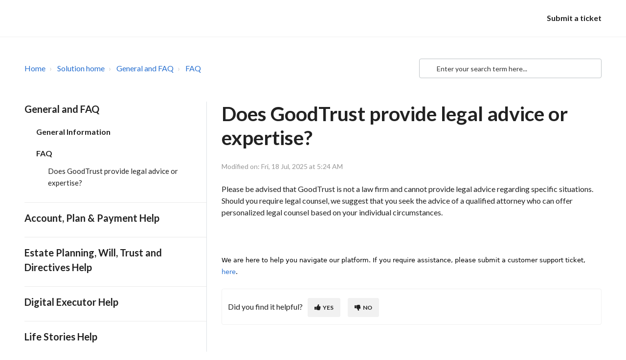

--- FILE ---
content_type: text/html; charset=utf-8
request_url: https://goodtrust.freshdesk.com/support/solutions/articles/66000503653-does-goodtrust-provide-legal-advice-or-expertise-
body_size: 15597
content:
<!DOCTYPE html>
       
        <!--[if lt IE 7]><html class="no-js ie6 dew-dsm-theme " lang="en" dir="ltr" data-date-format="non_us"><![endif]-->       
        <!--[if IE 7]><html class="no-js ie7 dew-dsm-theme " lang="en" dir="ltr" data-date-format="non_us"><![endif]-->       
        <!--[if IE 8]><html class="no-js ie8 dew-dsm-theme " lang="en" dir="ltr" data-date-format="non_us"><![endif]-->       
        <!--[if IE 9]><html class="no-js ie9 dew-dsm-theme " lang="en" dir="ltr" data-date-format="non_us"><![endif]-->       
        <!--[if IE 10]><html class="no-js ie10 dew-dsm-theme " lang="en" dir="ltr" data-date-format="non_us"><![endif]-->       
        <!--[if (gt IE 10)|!(IE)]><!--><html class="no-js  dew-dsm-theme " lang="en" dir="ltr" data-date-format="non_us"><!--<![endif]-->
	<head>
		
		<!-- Title for the page -->
<title> Does GoodTrust provide legal advice or expertise? - MyGoodTrust  </title>

<!-- Meta information -->

      <meta charset="utf-8" />
      <meta http-equiv="X-UA-Compatible" content="IE=edge,chrome=1" />
      <meta name="description" content= "GoodTrust does not provide any legal services nor does GoodTrust provide legal advice. We recommend you reach out to your local attorney for all legal inquiries" />
      <meta name="author" content= "" />
       <meta property="og:title" content="Does GoodTrust provide legal advice or expertise?" />  <meta property="og:url" content="https://support.mygoodtrust.com/support/solutions/articles/66000503653-does-goodtrust-provide-legal-advice-or-expertise-" />  <meta property="og:description" content=" Please be advised that GoodTrust is not a law firm and cannot provide legal advice regarding specific situations. Should you require legal counsel, we suggest that you seek the advice of a qualified attorney who can offer personalized legal couns..." />  <meta property="og:image" content="https://s3.amazonaws.com/cdn.freshdesk.com/data/helpdesk/attachments/production/66029412787/logo/xcJoLxOmVnzb80WGA-VqTBes-r-r9Nt4UQ.png?X-Amz-Algorithm=AWS4-HMAC-SHA256&amp;amp;X-Amz-Credential=AKIAS6FNSMY2XLZULJPI%2F20260119%2Fus-east-1%2Fs3%2Faws4_request&amp;amp;X-Amz-Date=20260119T103547Z&amp;amp;X-Amz-Expires=604800&amp;amp;X-Amz-SignedHeaders=host&amp;amp;X-Amz-Signature=0fbd3d8c3627e58d1d997a8d778c8260b79d91e205eee4eee77f69e25e696e5b" />  <meta property="og:site_name" content="goodtrust" />  <meta property="og:type" content="article" />  <meta name="twitter:title" content="Does GoodTrust provide legal advice or expertise?" />  <meta name="twitter:url" content="https://support.mygoodtrust.com/support/solutions/articles/66000503653-does-goodtrust-provide-legal-advice-or-expertise-" />  <meta name="twitter:description" content=" Please be advised that GoodTrust is not a law firm and cannot provide legal advice regarding specific situations. Should you require legal counsel, we suggest that you seek the advice of a qualified attorney who can offer personalized legal couns..." />  <meta name="twitter:image" content="https://s3.amazonaws.com/cdn.freshdesk.com/data/helpdesk/attachments/production/66029412787/logo/xcJoLxOmVnzb80WGA-VqTBes-r-r9Nt4UQ.png?X-Amz-Algorithm=AWS4-HMAC-SHA256&amp;amp;X-Amz-Credential=AKIAS6FNSMY2XLZULJPI%2F20260119%2Fus-east-1%2Fs3%2Faws4_request&amp;amp;X-Amz-Date=20260119T103547Z&amp;amp;X-Amz-Expires=604800&amp;amp;X-Amz-SignedHeaders=host&amp;amp;X-Amz-Signature=0fbd3d8c3627e58d1d997a8d778c8260b79d91e205eee4eee77f69e25e696e5b" />  <meta name="twitter:card" content="summary" />  <link rel="canonical" href="https://support.mygoodtrust.com/support/solutions/articles/66000503653-does-goodtrust-provide-legal-advice-or-expertise-" /> 

<!-- Responsive setting -->
<link rel="apple-touch-icon" href="https://s3.amazonaws.com/cdn.freshdesk.com/data/helpdesk/attachments/production/66029448401/fav_icon/J_hsvkNaJVHCHZCYbxEmp1z5JKzlZ0eX-w.png" />
        <link rel="apple-touch-icon" sizes="72x72" href="https://s3.amazonaws.com/cdn.freshdesk.com/data/helpdesk/attachments/production/66029448401/fav_icon/J_hsvkNaJVHCHZCYbxEmp1z5JKzlZ0eX-w.png" />
        <link rel="apple-touch-icon" sizes="114x114" href="https://s3.amazonaws.com/cdn.freshdesk.com/data/helpdesk/attachments/production/66029448401/fav_icon/J_hsvkNaJVHCHZCYbxEmp1z5JKzlZ0eX-w.png" />
        <link rel="apple-touch-icon" sizes="144x144" href="https://s3.amazonaws.com/cdn.freshdesk.com/data/helpdesk/attachments/production/66029448401/fav_icon/J_hsvkNaJVHCHZCYbxEmp1z5JKzlZ0eX-w.png" />
        <meta name="viewport" content="width=device-width, initial-scale=1.0, maximum-scale=5.0, user-scalable=yes" /> 

<meta name="viewport" content="width=device-width, initial-scale=1.0" />
<link href="https://fonts.googleapis.com/css?family=Lato:300,300i,400,400i,700,700i" rel="stylesheet">
<link rel="stylesheet" href="//maxcdn.bootstrapcdn.com/font-awesome/4.7.0/css/font-awesome.min.css" />
<link rel="stylesheet" href="//cdn.jsdelivr.net/highlight.js/9.10.0/styles/github.min.css" />
<link rel="stylesheet" href="//cdn.jsdelivr.net/jquery.magnific-popup/1.0.0/magnific-popup.css" />

		
		<!-- Adding meta tag for CSRF token -->
		<meta name="csrf-param" content="authenticity_token" />
<meta name="csrf-token" content="ikIEhQUtRM/YUqQUgpIUlqO/QtNyFjCFCH72x+m0qfloP931WBXi5sn6P1Kz3+G/+oUuGLNIUaw814/OUKx6IA==" />
		<!-- End meta tag for CSRF token -->
		
		<!-- Fav icon for portal -->
		<link rel='shortcut icon' href='https://s3.amazonaws.com/cdn.freshdesk.com/data/helpdesk/attachments/production/66029448401/fav_icon/J_hsvkNaJVHCHZCYbxEmp1z5JKzlZ0eX-w.png' />

		<!-- Base stylesheet -->
 
		<link rel="stylesheet" media="print" href="https://assets10.freshdesk.com/assets/cdn/portal_print-6e04b27f27ab27faab81f917d275d593fa892ce13150854024baaf983b3f4326.css" />
	  		<link rel="stylesheet" media="screen" href="https://assets4.freshdesk.com/assets/cdn/falcon_portal_utils-a58414d6bc8bc6ca4d78f5b3f76522e4970de435e68a5a2fedcda0db58f21600.css" />	

		
		<!-- Theme stylesheet -->

		<link href="/support/theme.css?v=4&amp;d=1716225373" media="screen" rel="stylesheet" type="text/css">

		<!-- Google font url if present -->
		<link href='https://fonts.googleapis.com/css?family=Source+Sans+Pro:regular,italic,600,700,700italic|Poppins:regular,600,700' rel='stylesheet' type='text/css' nonce='6HfrP0VvDA1xGDctBlhiZg=='>

		<!-- Including default portal based script framework at the top -->
		<script src="https://assets5.freshdesk.com/assets/cdn/portal_head_v2-d07ff5985065d4b2f2826fdbbaef7df41eb75e17b915635bf0413a6bc12fd7b7.js"></script>
		<!-- Including syntexhighlighter for portal -->
		<script src="https://assets6.freshdesk.com/assets/cdn/prism-841b9ba9ca7f9e1bc3cdfdd4583524f65913717a3ab77714a45dd2921531a402.js"></script>

		

		<!-- Access portal settings information via javascript -->
		 <script type="text/javascript">     var portal = {"language":"en","name":"goodtrust","contact_info":"","current_page_name":"article_view","current_tab":"solutions","vault_service":{"url":"https://vault-service.freshworks.com/data","max_try":2,"product_name":"fd"},"current_account_id":1806256,"preferences":{"bg_color":"#f3f5f7","header_color":"#ffffff","help_center_color":"#f3f5f7","footer_color":"#183247","tab_color":"#ffffff","tab_hover_color":"#02b875","btn_background":"#f3f5f7","btn_primary_background":"#02b875","baseFont":"Source Sans Pro","textColor":"#183247","headingsFont":"Poppins","headingsColor":"#183247","linkColor":"#183247","linkColorHover":"#2753d7","inputFocusRingColor":"#02b875","nonResponsive":"false","personalized_articles":true},"image_placeholders":{"spacer":"https://assets10.freshdesk.com/assets/misc/spacer.gif","profile_thumb":"https://assets6.freshdesk.com/assets/misc/profile_blank_thumb-4a7b26415585aebbd79863bd5497100b1ea52bab8df8db7a1aecae4da879fd96.jpg","profile_medium":"https://assets4.freshdesk.com/assets/misc/profile_blank_medium-1dfbfbae68bb67de0258044a99f62e94144f1cc34efeea73e3fb85fe51bc1a2c.jpg"},"falcon_portal_theme":true,"current_object_id":66000503653};     var attachment_size = 20;     var blocked_extensions = "exe,dll,sys,swf,scr,gzquar,js,jse,class,vb,com,bat,cmd,pif,img,iso,hta,html,msc,msp,cpl,reg,tmp,py,ps,msi,msp,inf,scf,ocx,bin,ws,sh,lnk,gadget,dmg,msh,apk,iqy,pub,jar,zip,rar,sfx,zix,ear,war,arj";     var allowed_extensions = "";     var store = { 
        ticket: {},
        portalLaunchParty: {} };    store.portalLaunchParty.ticketFragmentsEnabled = false;    store.pod = "us-east-1";    store.region = "US"; </script> 


			
	</head>
	<body>
            	
		
		
		

<!-- Notification Messages -->
 <div class="alert alert-with-close notice hide" id="noticeajax"></div> 
<div class="layout layout--anonymous">
  <div class="layout__head">
  	

<header class="topbar topbar--small" data-topbar>
  <div class="topbar__nav bt-container">
    <div class="bt-container-inner topbar__container-inner">
      <div class="topbar__inner">
        <div class="topbar__col topbar__col--logo">
          <div class="logo-wrapper">
            <div class="logo">
              <a href="https://mygoodtrust.com">
                <img src="https://s3.amazonaws.com/cdn.freshdesk.com/data/helpdesk/attachments/production/66029412787/logo/xcJoLxOmVnzb80WGA-VqTBes-r-r9Nt4UQ.png" alt="">
              </a>
            </div>
            <span class="topbar__help-center-name"></span>
          </div>

          <button type="button" role="button" aria-label="Toggle Navigation" class="lines-button x" data-toggle-menu> <span class="lines"></span> </button>
        </div>
        <div class="topbar__col topbar__menu">
          <div class="topbar__collapse" data-menu>
            <div class="topbar__controls topbar__controls--anonymous">
              
              <a class="topbar__link" href="/support/tickets/new">Submit a ticket</a>
               <div class="welcome">Welcome <b></b> </div>  <b><a href="/support/login"><b>Login</b></a></b>
            </div>
          </div>
        </div>
      </div>
    </div>
  </div>

  <!-- Search and page links for the page -->
  
    
  

</header>



  </div>
	<div 
		class="
			layout__content 
      
      
			
      " 
      data-page="article_view">

      

      <div class="bt-container">
  <div class="bt-container-inner">
    <div class="article-page">
      <div class="row clearfix">
        <div class="column column--sm-8">
          <ol class="breadcrumbs">
            <li>
              <a href="/support/home">Home</a>
            </li>
            <li title="Solution home">
              <a href="/support/solutions">Solution home</a>
            </li>
            <li title="General and FAQ">
              <a href="/support/solutions/66000282551">General and FAQ</a>
            </li>
            <li title="FAQ">
              <a href="/support/solutions/folders/66000416308">FAQ</a>
            </li>
          </ol>
        </div>
        <div class="column column--sm-4">
          <div class="search-box search-box--small">
            <form class="hc-search-form print--remove" autocomplete="off" action="/support/search/solutions" id="hc-search-form" data-csrf-ignore="true">
	<div class="hc-search-input">
	<label for="support-search-input" class="hide">Enter your search term here...</label>
		<input placeholder="Enter your search term here..." type="text"
			name="term" class="special" value=""
            rel="page-search" data-max-matches="10" id="support-search-input">
	</div>
	<div class="hc-search-button">
		<button class="btn btn-primary" aria-label="Search" type="submit" autocomplete="off">
			<i class="mobile-icon-search hide-tablet"></i>
			<span class="hide-in-mobile">
				Search
			</span>
		</button>
	</div>
</form>
          </div>    
        </div>
      </div>

      <div class="row clearfix">
        <div class="column column--sm-4">
          <div class="side-nav">
            <div class="sidenav sidenav--accordion">
              <ul class="sidenav-categories">
                
                  
                    <li class="sidenav-category is-active" id="sidenav-category-66000282551">
                      <span class="sidenav-category__link js-sidenav-category-link">General and FAQ</span>
                      <ul class="sidenav-sections">
                        
                          
                            <li class="sidenav-section " id="sidenav-section-66000422770">
                              <span class="sidenav-section__link js-sidenav-section-link">General Information</span>
                              <ul class="sidenav-articles">
                                
                                  <li class="sidenav-article " id="sidenav-article-66000513649">
                                    <a class="sidenav-article__link js-sidenav-article-link" href="/support/solutions/articles/66000513649-how-much-does-goodtrust-cost-">How much does GoodTrust cost?</a>
                                  </li>
                                
                                  <li class="sidenav-article " id="sidenav-article-66000503657">
                                    <a class="sidenav-article__link js-sidenav-article-link" href="/support/solutions/articles/66000503657-does-goodtrust-work-outside-of-the-us-">Does GoodTrust work outside of the US?</a>
                                  </li>
                                
                                  <li class="sidenav-article " id="sidenav-article-66000503696">
                                    <a class="sidenav-article__link js-sidenav-article-link" href="/support/solutions/articles/66000503696-what-is-the-dead-man-switch-and-how-does-it-work-">What is the "dead man switch" and how does it work?</a>
                                  </li>
                                
                                  <li class="sidenav-article " id="sidenav-article-66000503661">
                                    <a class="sidenav-article__link js-sidenav-article-link" href="/support/solutions/articles/66000503661-how-can-i-contact-goodtrust-">How can I contact GoodTrust?</a>
                                  </li>
                                
                                  <li class="sidenav-article " id="sidenav-article-66000506136">
                                    <a class="sidenav-article__link js-sidenav-article-link" href="/support/solutions/articles/66000506136-i-didn-t-receive-my-new-password-reset-link">I didn't receive my new password reset link</a>
                                  </li>
                                
                                  <li class="sidenav-article " id="sidenav-article-66000506137">
                                    <a class="sidenav-article__link js-sidenav-article-link" href="/support/solutions/articles/66000506137-not-receiving-emails-from-goodtrust">Not receiving emails from GoodTrust</a>
                                  </li>
                                
                                  <li class="sidenav-article " id="sidenav-article-66000529337">
                                    <a class="sidenav-article__link js-sidenav-article-link" href="/support/solutions/articles/66000529337-how-to-request-to-close-a-deceased-person-s-goodtrust-account">How To Request To Close a Deceased Person's GoodTrust Account</a>
                                  </li>
                                
                                  <li class="sidenav-article " id="sidenav-article-66000531210">
                                    <a class="sidenav-article__link js-sidenav-article-link" href="/support/solutions/articles/66000531210-what-is-goodtrust-">What Is GoodTrust?</a>
                                  </li>
                                
                              </ul>
                            </li>
                          
                        
                          
                            <li class="sidenav-section is-active" id="sidenav-section-66000416308">
                              <span class="sidenav-section__link js-sidenav-section-link">FAQ</span>
                              <ul class="sidenav-articles">
                                
                                  <li class="sidenav-article is-active" id="sidenav-article-66000503653">
                                    <a class="sidenav-article__link js-sidenav-article-link" href="/support/solutions/articles/66000503653-does-goodtrust-provide-legal-advice-or-expertise-">Does GoodTrust provide legal advice or expertise?</a>
                                  </li>
                                
                              </ul>
                            </li>
                          
                        
                      </ul>
                    </li>
                  
                
                  
                    <li class="sidenav-category " id="sidenav-category-66000282635">
                      <span class="sidenav-category__link js-sidenav-category-link">Account, Plan & Payment Help</span>
                      <ul class="sidenav-sections">
                        
                          
                            <li class="sidenav-section " id="sidenav-section-66000422767">
                              <span class="sidenav-section__link js-sidenav-section-link">Cancellations</span>
                              <ul class="sidenav-articles">
                                
                                  <li class="sidenav-article " id="sidenav-article-66000503668">
                                    <a class="sidenav-article__link js-sidenav-article-link" href="/support/solutions/articles/66000503668-how-do-i-cancel-my-goodtrust-subscription-">How do I cancel my GoodTrust subscription?</a>
                                  </li>
                                
                                  <li class="sidenav-article " id="sidenav-article-66000503684">
                                    <a class="sidenav-article__link js-sidenav-article-link" href="/support/solutions/articles/66000503684-how-do-i-cancel-my-free-trial-">How do I cancel my free trial?</a>
                                  </li>
                                
                                  <li class="sidenav-article " id="sidenav-article-66000503685">
                                    <a class="sidenav-article__link js-sidenav-article-link" href="/support/solutions/articles/66000503685-how-do-i-unsubscribe-from-goodtrust-emails-">How do I unsubscribe from GoodTrust emails?</a>
                                  </li>
                                
                                  <li class="sidenav-article " id="sidenav-article-66000524579">
                                    <a class="sidenav-article__link js-sidenav-article-link" href="/support/solutions/articles/66000524579-how-do-i-activate-my-family-plan-">How do I activate my Family Plan?</a>
                                  </li>
                                
                              </ul>
                            </li>
                          
                        
                          
                        
                          
                            <li class="sidenav-section " id="sidenav-section-66000422775">
                              <span class="sidenav-section__link js-sidenav-section-link">Payments</span>
                              <ul class="sidenav-articles">
                                
                                  <li class="sidenav-article " id="sidenav-article-66000503656">
                                    <a class="sidenav-article__link js-sidenav-article-link" href="/support/solutions/articles/66000503656-how-to-request-a-refund-">How to request a refund?</a>
                                  </li>
                                
                                  <li class="sidenav-article " id="sidenav-article-66000503686">
                                    <a class="sidenav-article__link js-sidenav-article-link" href="/support/solutions/articles/66000503686-what-is-your-refund-policy-">What is your refund policy?</a>
                                  </li>
                                
                              </ul>
                            </li>
                          
                        
                          
                            <li class="sidenav-section " id="sidenav-section-66000423951">
                              <span class="sidenav-section__link js-sidenav-section-link">Help with promotion codes</span>
                              <ul class="sidenav-articles">
                                
                                  <li class="sidenav-article " id="sidenav-article-66000510503">
                                    <a class="sidenav-article__link js-sidenav-article-link" href="/support/solutions/articles/66000510503-how-to-add-a-promotion-code">How to add a promotion code</a>
                                  </li>
                                
                                  <li class="sidenav-article " id="sidenav-article-66000510506">
                                    <a class="sidenav-article__link js-sidenav-article-link" href="/support/solutions/articles/66000510506-my-promotion-code-won-t-work">My promotion code won't work</a>
                                  </li>
                                
                                  <li class="sidenav-article " id="sidenav-article-66000510507">
                                    <a class="sidenav-article__link js-sidenav-article-link" href="/support/solutions/articles/66000510507-fix-error-messages">Fix error messages</a>
                                  </li>
                                
                                  <li class="sidenav-article " id="sidenav-article-66000510508">
                                    <a class="sidenav-article__link js-sidenav-article-link" href="/support/solutions/articles/66000510508-i-was-charged-full-price-when-i-had-a-code-">I was charged full price when I had a code.</a>
                                  </li>
                                
                                  <li class="sidenav-article " id="sidenav-article-66000510510">
                                    <a class="sidenav-article__link js-sidenav-article-link" href="/support/solutions/articles/66000510510-i-d-like-to-partner-with-goodtrust">I'd like to partner with GoodTrust</a>
                                  </li>
                                
                              </ul>
                            </li>
                          
                        
                      </ul>
                    </li>
                  
                
                  
                    <li class="sidenav-category " id="sidenav-category-66000285244">
                      <span class="sidenav-category__link js-sidenav-category-link">Estate Planning, Will, Trust and Directives Help</span>
                      <ul class="sidenav-sections">
                        
                          
                            <li class="sidenav-section " id="sidenav-section-66000422778">
                              <span class="sidenav-section__link js-sidenav-section-link">Estate Planning General</span>
                              <ul class="sidenav-articles">
                                
                                  <li class="sidenav-article " id="sidenav-article-66000503704">
                                    <a class="sidenav-article__link js-sidenav-article-link" href="/support/solutions/articles/66000503704-how-do-i-start-my-estate-planning-journey-">How do I start my Estate Planning journey?</a>
                                  </li>
                                
                                  <li class="sidenav-article " id="sidenav-article-66000503705">
                                    <a class="sidenav-article__link js-sidenav-article-link" href="/support/solutions/articles/66000503705-how-do-i-legalize-my-documents-">How do I legalize my documents?</a>
                                  </li>
                                
                              </ul>
                            </li>
                          
                        
                          
                            <li class="sidenav-section " id="sidenav-section-66000422768">
                              <span class="sidenav-section__link js-sidenav-section-link">Will</span>
                              <ul class="sidenav-articles">
                                
                                  <li class="sidenav-article " id="sidenav-article-66000503709">
                                    <a class="sidenav-article__link js-sidenav-article-link" href="/support/solutions/articles/66000503709-what-is-a-will-">What is a will?</a>
                                  </li>
                                
                                  <li class="sidenav-article " id="sidenav-article-66000503710">
                                    <a class="sidenav-article__link js-sidenav-article-link" href="/support/solutions/articles/66000503710-why-do-i-need-a-will-">Why do I need a will?</a>
                                  </li>
                                
                                  <li class="sidenav-article " id="sidenav-article-66000503711">
                                    <a class="sidenav-article__link js-sidenav-article-link" href="/support/solutions/articles/66000503711-can-my-partner-spouse-and-i-have-one-will-together-">Can my partner/spouse and I have one will together?</a>
                                  </li>
                                
                                  <li class="sidenav-article " id="sidenav-article-66000503670">
                                    <a class="sidenav-article__link js-sidenav-article-link" href="/support/solutions/articles/66000503670-does-goodtrust-have-estate-planning-experts-">Does GoodTrust have Estate Planning Experts?</a>
                                  </li>
                                
                                  <li class="sidenav-article " id="sidenav-article-66000504909">
                                    <a class="sidenav-article__link js-sidenav-article-link" href="/support/solutions/articles/66000504909-what-makes-a-will-legal-">What makes a Will legal?</a>
                                  </li>
                                
                                  <li class="sidenav-article " id="sidenav-article-66000504910">
                                    <a class="sidenav-article__link js-sidenav-article-link" href="/support/solutions/articles/66000504910-what-goes-into-a-will-">What goes into a Will?</a>
                                  </li>
                                
                                  <li class="sidenav-article " id="sidenav-article-66000504911">
                                    <a class="sidenav-article__link js-sidenav-article-link" href="/support/solutions/articles/66000504911-can-i-have-a-digital-will-">Can I have a digital Will?</a>
                                  </li>
                                
                                  <li class="sidenav-article " id="sidenav-article-66000504912">
                                    <a class="sidenav-article__link js-sidenav-article-link" href="/support/solutions/articles/66000504912-is-a-living-will-the-same-as-a-will-">Is a Living Will the same as a Will?</a>
                                  </li>
                                
                                  <li class="sidenav-article " id="sidenav-article-66000504913">
                                    <a class="sidenav-article__link js-sidenav-article-link" href="/support/solutions/articles/66000504913-do-you-have-to-have-a-lawyer-to-make-a-will-">Do you have to have a lawyer to make a Will?</a>
                                  </li>
                                
                                  <li class="sidenav-article " id="sidenav-article-66000504914">
                                    <a class="sidenav-article__link js-sidenav-article-link" href="/support/solutions/articles/66000504914-what-is-an-executor-">What is an executor?</a>
                                  </li>
                                
                                  <li class="sidenav-article " id="sidenav-article-66000504915">
                                    <a class="sidenav-article__link js-sidenav-article-link" href="/support/solutions/articles/66000504915-are-diy-wills-legal-">Are DIY Wills legal?</a>
                                  </li>
                                
                                  <li class="sidenav-article " id="sidenav-article-66000504916">
                                    <a class="sidenav-article__link js-sidenav-article-link" href="/support/solutions/articles/66000504916-what-are-last-wishes-">What are last wishes?</a>
                                  </li>
                                
                                  <li class="sidenav-article " id="sidenav-article-66000504918">
                                    <a class="sidenav-article__link js-sidenav-article-link" href="/support/solutions/articles/66000504918-can-i-plan-my-own-funeral-">Can I plan my own funeral?</a>
                                  </li>
                                
                              </ul>
                            </li>
                          
                        
                          
                            <li class="sidenav-section " id="sidenav-section-66000424336">
                              <span class="sidenav-section__link js-sidenav-section-link">Trust</span>
                              <ul class="sidenav-articles">
                                
                                  <li class="sidenav-article " id="sidenav-article-66000511930">
                                    <a class="sidenav-article__link js-sidenav-article-link" href="/support/solutions/articles/66000511930-what-is-a-trust-">What is a Trust?</a>
                                  </li>
                                
                                  <li class="sidenav-article " id="sidenav-article-66000511931">
                                    <a class="sidenav-article__link js-sidenav-article-link" href="/support/solutions/articles/66000511931-what-makes-a-trust-legal-">What makes a Trust legal?</a>
                                  </li>
                                
                                  <li class="sidenav-article " id="sidenav-article-66000511932">
                                    <a class="sidenav-article__link js-sidenav-article-link" href="/support/solutions/articles/66000511932-what-kind-of-trust-does-goodtrust-offer-">What kind of Trust does GoodTrust offer?</a>
                                  </li>
                                
                                  <li class="sidenav-article " id="sidenav-article-66000511933">
                                    <a class="sidenav-article__link js-sidenav-article-link" href="/support/solutions/articles/66000511933-what-is-the-difference-between-a-will-and-a-trust-">What is the difference between a Will and a Trust?</a>
                                  </li>
                                
                                  <li class="sidenav-article " id="sidenav-article-66000511934">
                                    <a class="sidenav-article__link js-sidenav-article-link" href="/support/solutions/articles/66000511934-can-i-have-a-digital-trust-">Can I have a digital Trust?</a>
                                  </li>
                                
                                  <li class="sidenav-article " id="sidenav-article-66000511936">
                                    <a class="sidenav-article__link js-sidenav-article-link" href="/support/solutions/articles/66000511936-what-is-a-trustee-">What is a Trustee?</a>
                                  </li>
                                
                                  <li class="sidenav-article " id="sidenav-article-66000511937">
                                    <a class="sidenav-article__link js-sidenav-article-link" href="/support/solutions/articles/66000511937-what-is-the-grantor-">What is the Grantor?</a>
                                  </li>
                                
                                  <li class="sidenav-article " id="sidenav-article-66000511938">
                                    <a class="sidenav-article__link js-sidenav-article-link" href="/support/solutions/articles/66000511938-can-i-write-a-trust-with-my-spouse-or-significant-other-">Can I write a Trust with my spouse or significant other?</a>
                                  </li>
                                
                                  <li class="sidenav-article " id="sidenav-article-66000511939">
                                    <a class="sidenav-article__link js-sidenav-article-link" href="/support/solutions/articles/66000511939-what-does-it-mean-to-fund-a-trust-">What does it mean to fund a Trust?</a>
                                  </li>
                                
                                  <li class="sidenav-article " id="sidenav-article-66000511940">
                                    <a class="sidenav-article__link js-sidenav-article-link" href="/support/solutions/articles/66000511940-what-is-a-pour-over-will-">What is a “pour-over will”?</a>
                                  </li>
                                
                                  <li class="sidenav-article " id="sidenav-article-66000511941">
                                    <a class="sidenav-article__link js-sidenav-article-link" href="/support/solutions/articles/66000511941-what-is-probate-">What is probate?</a>
                                  </li>
                                
                                  <li class="sidenav-article " id="sidenav-article-66000524521">
                                    <a class="sidenav-article__link js-sidenav-article-link" href="/support/solutions/articles/66000524521-where-is-my-certificate-of-trust-">Where is my "Certificate of Trust"?</a>
                                  </li>
                                
                                  <li class="sidenav-article " id="sidenav-article-66000525579">
                                    <a class="sidenav-article__link js-sidenav-article-link" href="/support/solutions/articles/66000525579-what-is-a-certificate-of-trust-">What is a Certificate of Trust?</a>
                                  </li>
                                
                              </ul>
                            </li>
                          
                        
                          
                            <li class="sidenav-section " id="sidenav-section-66000422777">
                              <span class="sidenav-section__link js-sidenav-section-link">Directives</span>
                              <ul class="sidenav-articles">
                                
                                  <li class="sidenav-article " id="sidenav-article-66000503707">
                                    <a class="sidenav-article__link js-sidenav-article-link" href="/support/solutions/articles/66000503707-what-directives-does-goodtrust-offers-">What directives does GoodTrust offers?</a>
                                  </li>
                                
                                  <li class="sidenav-article " id="sidenav-article-66000503706">
                                    <a class="sidenav-article__link js-sidenav-article-link" href="/support/solutions/articles/66000503706-where-should-i-safe-keep-my-directives-">Where should I safe keep my directives?</a>
                                  </li>
                                
                                  <li class="sidenav-article " id="sidenav-article-66000525577">
                                    <a class="sidenav-article__link js-sidenav-article-link" href="/support/solutions/articles/66000525577-what-is-a-hipaa-release-form-">What is a HIPAA Release Form?</a>
                                  </li>
                                
                                  <li class="sidenav-article " id="sidenav-article-66000531211">
                                    <a class="sidenav-article__link js-sidenav-article-link" href="/support/solutions/articles/66000531211-what-is-a-pet-directive-">What is a Pet Directive?</a>
                                  </li>
                                
                              </ul>
                            </li>
                          
                        
                      </ul>
                    </li>
                  
                
                  
                    <li class="sidenav-category " id="sidenav-category-66000282634">
                      <span class="sidenav-category__link js-sidenav-category-link">Digital Executor Help</span>
                      <ul class="sidenav-sections">
                        
                          
                            <li class="sidenav-section " id="sidenav-section-66000416433">
                              <span class="sidenav-section__link js-sidenav-section-link">General Questions</span>
                              <ul class="sidenav-articles">
                                
                                  <li class="sidenav-article " id="sidenav-article-66000503697">
                                    <a class="sidenav-article__link js-sidenav-article-link" href="/support/solutions/articles/66000503697-which-web-accounts-should-i-review-for-deactivation-for-my-loved-one-that-passed-away-">Which web accounts should I review for deactivation for my loved one that passed away?</a>
                                  </li>
                                
                                  <li class="sidenav-article " id="sidenav-article-66000503698">
                                    <a class="sidenav-article__link js-sidenav-article-link" href="/support/solutions/articles/66000503698-why-should-i-memorialize-facebook-for-a-loved-one-that-passed-away-">Why should I memorialize Facebook for a loved one that passed away?</a>
                                  </li>
                                
                                  <li class="sidenav-article " id="sidenav-article-66000503699">
                                    <a class="sidenav-article__link js-sidenav-article-link" href="/support/solutions/articles/66000503699-can-anyone-be-my-digital-executor-and-who-should-i-choose-">Can anyone be my digital executor and who should I choose?</a>
                                  </li>
                                
                                  <li class="sidenav-article " id="sidenav-article-66000503700">
                                    <a class="sidenav-article__link js-sidenav-article-link" href="/support/solutions/articles/66000503700-what-responsibilities-come-with-being-a-digital-executor-">What responsibilities come with being a digital executor?</a>
                                  </li>
                                
                                  <li class="sidenav-article " id="sidenav-article-66000503701">
                                    <a class="sidenav-article__link js-sidenav-article-link" href="/support/solutions/articles/66000503701-can-i-change-my-digital-executor-once-i-have-appointed-them-">Can I change my digital executor once I have appointed them?</a>
                                  </li>
                                
                              </ul>
                            </li>
                          
                        
                      </ul>
                    </li>
                  
                
                  
                    <li class="sidenav-category " id="sidenav-category-66000282636">
                      <span class="sidenav-category__link js-sidenav-category-link">Life Stories Help</span>
                      <ul class="sidenav-sections">
                        
                          
                            <li class="sidenav-section " id="sidenav-section-66000416437">
                              <span class="sidenav-section__link js-sidenav-section-link">Future Messages</span>
                              <ul class="sidenav-articles">
                                
                                  <li class="sidenav-article " id="sidenav-article-66000503687">
                                    <a class="sidenav-article__link js-sidenav-article-link" href="/support/solutions/articles/66000503687-how-do-i-create-a-future-message-">How do I create a future message?</a>
                                  </li>
                                
                                  <li class="sidenav-article " id="sidenav-article-66000503688">
                                    <a class="sidenav-article__link js-sidenav-article-link" href="/support/solutions/articles/66000503688-if-i-send-a-future-message-to-someone-do-they-receive-a-confirmation-message-beforehand-">If I send a future message to someone, do they receive a confirmation message beforehand?</a>
                                  </li>
                                
                              </ul>
                            </li>
                          
                        
                          
                            <li class="sidenav-section " id="sidenav-section-66000422776">
                              <span class="sidenav-section__link js-sidenav-section-link">Singing & Animated Portraits</span>
                              <ul class="sidenav-articles">
                                
                                  <li class="sidenav-article " id="sidenav-article-66000503689">
                                    <a class="sidenav-article__link js-sidenav-article-link" href="/support/solutions/articles/66000503689-how-do-i-create-an-animation-">How do I create an animation?</a>
                                  </li>
                                
                                  <li class="sidenav-article " id="sidenav-article-66000503690">
                                    <a class="sidenav-article__link js-sidenav-article-link" href="/support/solutions/articles/66000503690-how-do-i-share-an-animation-i-created-">How do I share an animation I created?</a>
                                  </li>
                                
                                  <li class="sidenav-article " id="sidenav-article-66000503691">
                                    <a class="sidenav-article__link js-sidenav-article-link" href="/support/solutions/articles/66000503691-can-i-save-the-animations-i-created-">Can I save the animations I created?</a>
                                  </li>
                                
                                  <li class="sidenav-article " id="sidenav-article-66000504179">
                                    <a class="sidenav-article__link js-sidenav-article-link" href="/support/solutions/articles/66000504179-which-images-works-best-for-animated-or-singing-portraits-">Which images works best for animated or singing portraits?</a>
                                  </li>
                                
                                  <li class="sidenav-article " id="sidenav-article-66000504180">
                                    <a class="sidenav-article__link js-sidenav-article-link" href="/support/solutions/articles/66000504180-how-does-the-animated-singing-technology-work-">How does the animated/singing technology work?</a>
                                  </li>
                                
                                  <li class="sidenav-article " id="sidenav-article-66000504181">
                                    <a class="sidenav-article__link js-sidenav-article-link" href="/support/solutions/articles/66000504181-did-goodtrust-come-up-with-this-technology-">Did GoodTrust come up with this technology?</a>
                                  </li>
                                
                                  <li class="sidenav-article " id="sidenav-article-66000504182">
                                    <a class="sidenav-article__link js-sidenav-article-link" href="/support/solutions/articles/66000504182-where-are-the-animations-saved-what-can-i-do-with-them-">Where are the animations saved? What can I do with them?</a>
                                  </li>
                                
                                  <li class="sidenav-article " id="sidenav-article-66000504183">
                                    <a class="sidenav-article__link js-sidenav-article-link" href="/support/solutions/articles/66000504183-are-the-photos-i-upload-to-goodtrust-protected-">Are the photos I upload to GoodTrust protected?</a>
                                  </li>
                                
                                  <li class="sidenav-article " id="sidenav-article-66000504184">
                                    <a class="sidenav-article__link js-sidenav-article-link" href="/support/solutions/articles/66000504184-can-multiple-faces-be-used-in-the-same-photo-">Can multiple faces be used in the same photo?</a>
                                  </li>
                                
                                  <li class="sidenav-article " id="sidenav-article-66000504185">
                                    <a class="sidenav-article__link js-sidenav-article-link" href="/support/solutions/articles/66000504185-is-goodtrust-memories-part-of-an-existing-package-">Is GoodTrust memories part of an existing package?</a>
                                  </li>
                                
                              </ul>
                            </li>
                          
                        
                          
                            <li class="sidenav-section " id="sidenav-section-66000423831">
                              <span class="sidenav-section__link js-sidenav-section-link">Story Portraits</span>
                              <ul class="sidenav-articles">
                                
                                  <li class="sidenav-article " id="sidenav-article-66000509901">
                                    <a class="sidenav-article__link js-sidenav-article-link" href="/support/solutions/articles/66000509901-how-do-i-create-a-story-portrait-">How do I create a Story Portrait?</a>
                                  </li>
                                
                                  <li class="sidenav-article " id="sidenav-article-66000509902">
                                    <a class="sidenav-article__link js-sidenav-article-link" href="/support/solutions/articles/66000509902-how-do-i-share-a-story-portrait-i-have-created-">How do I share a Story Portrait I have created?</a>
                                  </li>
                                
                                  <li class="sidenav-article " id="sidenav-article-66000509903">
                                    <a class="sidenav-article__link js-sidenav-article-link" href="/support/solutions/articles/66000509903-can-i-save-the-animations-i-created-">Can I save the animations I created?</a>
                                  </li>
                                
                                  <li class="sidenav-article " id="sidenav-article-66000509904">
                                    <a class="sidenav-article__link js-sidenav-article-link" href="/support/solutions/articles/66000509904-which-images-works-best-for-story-portraits-">Which images works best for Story Portraits?</a>
                                  </li>
                                
                                  <li class="sidenav-article " id="sidenav-article-66000509905">
                                    <a class="sidenav-article__link js-sidenav-article-link" href="/support/solutions/articles/66000509905-how-does-the-story-portrait-technology-work-">How does the Story Portrait technology work?</a>
                                  </li>
                                
                                  <li class="sidenav-article " id="sidenav-article-66000509906">
                                    <a class="sidenav-article__link js-sidenav-article-link" href="/support/solutions/articles/66000509906-where-are-the-story-portraits-saved-what-can-i-do-with-them-">Where are the Story Portraits saved? What can I do with them?</a>
                                  </li>
                                
                                  <li class="sidenav-article " id="sidenav-article-66000509907">
                                    <a class="sidenav-article__link js-sidenav-article-link" href="/support/solutions/articles/66000509907--are-the-photos-i-upload-to-goodtrust-protected-">​​​​Are the photos I upload to GoodTrust protected?</a>
                                  </li>
                                
                                  <li class="sidenav-article " id="sidenav-article-66000509908">
                                    <a class="sidenav-article__link js-sidenav-article-link" href="/support/solutions/articles/66000509908-can-multiple-faces-be-used-in-the-same-photo-">Can multiple faces be used in the same photo?</a>
                                  </li>
                                
                                  <li class="sidenav-article " id="sidenav-article-66000509909">
                                    <a class="sidenav-article__link js-sidenav-article-link" href="/support/solutions/articles/66000509909-is-goodtrust-story-portraits-part-of-an-existing-package-">Is GoodTrust Story Portraits part of an existing package?</a>
                                  </li>
                                
                                  <li class="sidenav-article " id="sidenav-article-66000509910">
                                    <a class="sidenav-article__link js-sidenav-article-link" href="/support/solutions/articles/66000509910-what-is-the-goodtrust-ai-ethics-pledge">What is the GoodTrust AI Ethics Pledge</a>
                                  </li>
                                
                                  <li class="sidenav-article " id="sidenav-article-66000509911">
                                    <a class="sidenav-article__link js-sidenav-article-link" href="/support/solutions/articles/66000509911-who-do-i-contact-if-i-have-questions-about-the-story-portrait-service-">Who do I contact if I have questions about the Story Portrait service?</a>
                                  </li>
                                
                              </ul>
                            </li>
                          
                        
                      </ul>
                    </li>
                  
                
                  
                    <li class="sidenav-category " id="sidenav-category-66000282633">
                      <span class="sidenav-category__link js-sidenav-category-link">Digital Vault Help</span>
                      <ul class="sidenav-sections">
                        
                          
                            <li class="sidenav-section " id="sidenav-section-66000422771">
                              <span class="sidenav-section__link js-sidenav-section-link">Digital Vault</span>
                              <ul class="sidenav-articles">
                                
                                  <li class="sidenav-article " id="sidenav-article-66000503692">
                                    <a class="sidenav-article__link js-sidenav-article-link" href="/support/solutions/articles/66000503692-what-can-i-store-in-my-goodtrust-digital-vault-">What can I store in my GoodTrust digital vault?</a>
                                  </li>
                                
                                  <li class="sidenav-article " id="sidenav-article-66000503694">
                                    <a class="sidenav-article__link js-sidenav-article-link" href="/support/solutions/articles/66000503694-who-can-access-my-digital-vault-and-when-">Who can access my digital vault and when?</a>
                                  </li>
                                
                                  <li class="sidenav-article " id="sidenav-article-66000503695">
                                    <a class="sidenav-article__link js-sidenav-article-link" href="/support/solutions/articles/66000503695-what-happens-to-the-digital-vault-of-a-deceased-person-">What happens to the digital vault of a deceased person?</a>
                                  </li>
                                
                              </ul>
                            </li>
                          
                        
                          
                            <li class="sidenav-section " id="sidenav-section-66000422766">
                              <span class="sidenav-section__link js-sidenav-section-link">Security</span>
                              <ul class="sidenav-articles">
                                
                                  <li class="sidenav-article " id="sidenav-article-66000503693">
                                    <a class="sidenav-article__link js-sidenav-article-link" href="/support/solutions/articles/66000503693-what-security-does-goodtrust-have-">What security does GoodTrust have?</a>
                                  </li>
                                
                              </ul>
                            </li>
                          
                        
                      </ul>
                    </li>
                  
                
                  
                    <li class="sidenav-category " id="sidenav-category-66000285343">
                      <span class="sidenav-category__link js-sidenav-category-link">Digital Protection</span>
                      <ul class="sidenav-sections">
                        
                          
                            <li class="sidenav-section " id="sidenav-section-66000423161">
                              <span class="sidenav-section__link js-sidenav-section-link">Digital Protection General Questions</span>
                              <ul class="sidenav-articles">
                                
                                  <li class="sidenav-article " id="sidenav-article-66000506004">
                                    <a class="sidenav-article__link js-sidenav-article-link" href="/support/solutions/articles/66000506004-who-provides-the-services-for-goodtrust-digital-protection-">Who provides the services for GoodTrust Digital Protection?</a>
                                  </li>
                                
                                  <li class="sidenav-article " id="sidenav-article-66000506005">
                                    <a class="sidenav-article__link js-sidenav-article-link" href="/support/solutions/articles/66000506005-why-do-i-need-digital-protection-">Why do I need digital protection?</a>
                                  </li>
                                
                                  <li class="sidenav-article " id="sidenav-article-66000506006">
                                    <a class="sidenav-article__link js-sidenav-article-link" href="/support/solutions/articles/66000506006-when-does-my-protection-start-">When does my protection start?</a>
                                  </li>
                                
                                  <li class="sidenav-article " id="sidenav-article-66000506010">
                                    <a class="sidenav-article__link js-sidenav-article-link" href="/support/solutions/articles/66000506010-what-do-i-do-if-i-have-a-cyber-incident-">What do I do if I have a cyber incident?</a>
                                  </li>
                                
                                  <li class="sidenav-article " id="sidenav-article-66000506031">
                                    <a class="sidenav-article__link js-sidenav-article-link" href="/support/solutions/articles/66000506031-who-do-i-contact-if-i-have-questions-regarding-the-coverage-">Who do I contact if I have questions regarding the coverage?</a>
                                  </li>
                                
                              </ul>
                            </li>
                          
                        
                          
                            <li class="sidenav-section " id="sidenav-section-66000423136">
                              <span class="sidenav-section__link js-sidenav-section-link">Dashlane</span>
                              <ul class="sidenav-articles">
                                
                                  <li class="sidenav-article " id="sidenav-article-66000505880">
                                    <a class="sidenav-article__link js-sidenav-article-link" href="/support/solutions/articles/66000505880-what-is-dashlane-">What is Dashlane?</a>
                                  </li>
                                
                                  <li class="sidenav-article " id="sidenav-article-66000505885">
                                    <a class="sidenav-article__link js-sidenav-article-link" href="/support/solutions/articles/66000505885-is-dashlane-built-by-goodtrust-">Is Dashlane built by GoodTrust?</a>
                                  </li>
                                
                                  <li class="sidenav-article " id="sidenav-article-66000505881">
                                    <a class="sidenav-article__link js-sidenav-article-link" href="/support/solutions/articles/66000505881-how-do-i-receive-access-can-download-my-dashlane-password-manager-after-i-have-signed-up-">How do I receive access/can download my Dashlane password manager after I have signed up?</a>
                                  </li>
                                
                                  <li class="sidenav-article " id="sidenav-article-66000505883">
                                    <a class="sidenav-article__link js-sidenav-article-link" href="/support/solutions/articles/66000505883-on-what-devices-does-dashlane-work-">On what devices does Dashlane work?</a>
                                  </li>
                                
                                  <li class="sidenav-article " id="sidenav-article-66000505884">
                                    <a class="sidenav-article__link js-sidenav-article-link" href="/support/solutions/articles/66000505884-is-dashlane-secure-">Is Dashlane secure?</a>
                                  </li>
                                
                                  <li class="sidenav-article " id="sidenav-article-66000505886">
                                    <a class="sidenav-article__link js-sidenav-article-link" href="/support/solutions/articles/66000505886-in-which-languages-is-dashlane-available-">In which languages is Dashlane available?</a>
                                  </li>
                                
                                  <li class="sidenav-article " id="sidenav-article-66000505888">
                                    <a class="sidenav-article__link js-sidenav-article-link" href="/support/solutions/articles/66000505888-i-can-t-log-in-to-my-dashlane-account-">I can’t log in to my Dashlane account?</a>
                                  </li>
                                
                                  <li class="sidenav-article " id="sidenav-article-66000505889">
                                    <a class="sidenav-article__link js-sidenav-article-link" href="/support/solutions/articles/66000505889-how-do-i-change-my-master-password-in-dashlane-">How do I change my master password in Dashlane?</a>
                                  </li>
                                
                                  <li class="sidenav-article " id="sidenav-article-66000505890">
                                    <a class="sidenav-article__link js-sidenav-article-link" href="/support/solutions/articles/66000505890-how-do-i-sync-my-data-between-all-my-devices-">How do I sync my data between all my devices?</a>
                                  </li>
                                
                                  <li class="sidenav-article " id="sidenav-article-66000505887">
                                    <a class="sidenav-article__link js-sidenav-article-link" href="/support/solutions/articles/66000505887-how-do-i-contact-dashlane-or-get-technical-help-">How do I contact Dashlane or get technical help?</a>
                                  </li>
                                
                              </ul>
                            </li>
                          
                        
                          
                            <li class="sidenav-section " id="sidenav-section-66000423137">
                              <span class="sidenav-section__link js-sidenav-section-link">Cyberscout</span>
                              <ul class="sidenav-articles">
                                
                                  <li class="sidenav-article " id="sidenav-article-66000505891">
                                    <a class="sidenav-article__link js-sidenav-article-link" href="/support/solutions/articles/66000505891-what-is-identity-theft-">What is identity theft?</a>
                                  </li>
                                
                                  <li class="sidenav-article " id="sidenav-article-66000505892">
                                    <a class="sidenav-article__link js-sidenav-article-link" href="/support/solutions/articles/66000505892-what-is-account-takeover-">What is account takeover?</a>
                                  </li>
                                
                                  <li class="sidenav-article " id="sidenav-article-66000505900">
                                    <a class="sidenav-article__link js-sidenav-article-link" href="/support/solutions/articles/66000505900-what-do-i-do-if-i-have-a-cyber-incident-">What do I do if I have a cyber incident?</a>
                                  </li>
                                
                                  <li class="sidenav-article " id="sidenav-article-66000506033">
                                    <a class="sidenav-article__link js-sidenav-article-link" href="/support/solutions/articles/66000506033-who-do-i-contact-if-i-have-questions-regarding-the-coverage-">Who do I contact if I have questions regarding the coverage?</a>
                                  </li>
                                
                              </ul>
                            </li>
                          
                        
                      </ul>
                    </li>
                  
                
                  
                    <li class="sidenav-category " id="sidenav-category-66000285613">
                      <span class="sidenav-category__link js-sidenav-category-link">GoodTrust Partner Help</span>
                      <ul class="sidenav-sections">
                        
                          
                            <li class="sidenav-section " id="sidenav-section-66000424983">
                              <span class="sidenav-section__link js-sidenav-section-link">Promo codes</span>
                              <ul class="sidenav-articles">
                                
                                  <li class="sidenav-article " id="sidenav-article-66000514853">
                                    <a class="sidenav-article__link js-sidenav-article-link" href="/support/solutions/articles/66000514853-how-do-i-redeem-my-code-">How do I redeem my code?</a>
                                  </li>
                                
                                  <li class="sidenav-article " id="sidenav-article-66000514854">
                                    <a class="sidenav-article__link js-sidenav-article-link" href="/support/solutions/articles/66000514854-my-promo-code-don-t-work-">My promo code don't work.</a>
                                  </li>
                                
                              </ul>
                            </li>
                          
                        
                      </ul>
                    </li>
                  
                
              </ul>
            </div>
          </div>

          <a class="btn btn-default sidebar-toggle js-sidebar-toggle" href="#"><i class="fa fa-bars" aria-hidden="true"></i> Open navigation</a>
        </div>
        <div class="column column--sm-8">
          <article class="article clearfix" itemscope itemtype="http://schema.org/Article">
            <header class="article-header">
              <h1 class="article__title" itemprop="name">
                Does GoodTrust provide legal advice or expertise?
              </h1>

              <div class="article-meta">
                <div class="article-meta__col article-meta__col--main">
                  <div class="entry-info">
                    <div class="entry-info__content">
                      
                      <div class="meta">Modified on: Fri, 18 Jul, 2025 at  5:24 AM</div>
                    </div>
                  </div>
                </div>
              </div>
            </header>

            <div class="article__body markdown" itemprop="articleBody">
              <p dir="ltr">Please be advised that GoodTrust is not a law firm and cannot provide legal advice regarding specific situations. Should you require legal counsel, we suggest that you seek the advice of a qualified attorney who can offer personalized legal counsel based on your individual circumstances.</p><p><br></p><p><span dir="ltr" style="color: rgb(0, 0, 0); font-family: -apple-system, &quot;system-ui&quot;, &quot;Segoe UI&quot;, Roboto, &quot;Helvetica Neue&quot;, Arial, sans-serif; font-size: 13px; font-weight: 400; text-align: left; text-indent: 0px; display: inline !important;">We are here to help you navigate our platform. If you require assistance, please submit a customer support ticket, <a href="https://support.mygoodtrust.com/support/tickets/new" rel="noreferrer" target="_blank">here</a>.&nbsp;</span></p>
            </div>

            
          </article>

          <footer class="article-footer clearfix">
            <p class="article-vote" id="voting-container" 
											data-user-id="" 
											data-article-id="66000503653"
											data-language="en">
										Did you find it helpful?<span data-href="/support/solutions/articles/66000503653/thumbs_up" class="vote-up a-link" id="article_thumbs_up" 
									data-remote="true" data-method="put" data-update="#voting-container" 
									data-user-id=""
									data-article-id="66000503653"
									data-language="en"
									data-update-with-message="Glad we could be helpful. Thanks for the feedback.">
								Yes</span><span class="vote-down-container"><span data-href="/support/solutions/articles/66000503653/thumbs_down" class="vote-down a-link" id="article_thumbs_down" 
									data-remote="true" data-method="put" data-update="#vote-feedback-form" 
									data-user-id=""
									data-article-id="66000503653"
									data-language="en"
									data-hide-dom="#voting-container" data-show-dom="#vote-feedback-container">
								No</span></span></p><a class="hide a-link" id="vote-feedback-form-link" data-hide-dom="#vote-feedback-form-link" data-show-dom="#vote-feedback-container">Send feedback</a><div id="vote-feedback-container"class="hide">	<div class="lead">Sorry we couldn't be helpful. Help us improve this article with your feedback.</div>	<div id="vote-feedback-form">		<div class="sloading loading-small loading-block"></div>	</div></div>
          </footer>

          <div class="prevnext"></div>
        </div>
      </div>
    </div>
  </div>
</div>

      
  </div>
  
  <div class="layout__footer">
		<footer class="footer-container">
  <div class="footer-container__wrapper bt-container">
    
      
    
    <div class="bt-container-inner footer-container__inner">
      <div class="footer-container__col footer-container__col--copyright">
        
        <p><a href="https://mygoodtrust.com/contact" target="_blank">Contact Us</a>
        </p>
      </div>
      <div class="footer-container__col footer-container__col--social-links">
        <a class="footer-social-link fa fa-facebook" href="https://www.facebook.com/mygoodtrust" target="_blank"></a>
        <a class="footer-social-link fa fa-twitter" href="https://twitter.com/MyGoodTrust" target="_blank"></a>
        <a class="footer-social-link fa fa-linkedin" href="https://www.linkedin.com/company/goodtrust/" target="_blank"></a>
      </div>
    </div>
  </div>
</footer>

  </div>
</div>

<script src="//cdn.jsdelivr.net/jquery.magnific-popup/1.0.0/jquery.magnific-popup.min.js"></script>
<script src="//cdn.jsdelivr.net/highlight.js/9.10.0/highlight.min.js"></script>

<script>
	(function($) {
		hljs.initHighlightingOnLoad();

		var BT_SETTINGS = {
		  css: {
		    activeClass: "is-active",
		    hiddenClass: "is-hidden",
		    visibleClass: "is-visible"
		  }
		};

		var Utils = {
		  isHomepage: function() {
		    return $("[data-home-page]").length > 0;
		  }
		};

	  var $topbar = $("[data-topbar]");
	  var $heroUnit = $("[data-hero-unit]");
	  var $topSearchBar = $(".topbar__search .hc-search-form");
	  var $topSearchBarQuery = $topSearchBar.find("input.special");
	  var $topSearchBarBtn = $(".topbar__btn-search");

	  $topbar.removeClass(BT_SETTINGS.css.hiddenClass);

	  $("[data-toggle-menu]").click(function() {
	    $(this).toggleClass(BT_SETTINGS.css.activeClass);
	    $("[data-menu]").toggle();
			$('.topbar__nav').toggleClass('topbar__nav--filled');
	  });

	  $(".image-with-lightbox").magnificPopup({
	    type: "image",
	    closeOnContentClick: true,
	    closeBtnInside: false,
	    fixedContentPos: true,
	    mainClass: "mfp-with-zoom", // class to remove default margin from left and right side
	    image: {
	      verticalFit: true
	    },
	    zoom: {
	      enabled: true,
	      duration: 300 // don't foget to change the duration also in CSS
	    }
	  });

	  $(".image-with-video-icon").magnificPopup({
	    disableOn: 700,
	    type: "iframe",
	    mainClass: "mfp-fade",
	    removalDelay: 160,
	    preloader: false,
	    fixedContentPos: false
	  });

	  $(".accordion__item-title").on("click", function() {
	    var $title = $(this);
	    $title.toggleClass("accordion__item-title--active");
	    $title
	      .parents(".accordion__item")
	      .find(".accordion__item-content")
	      .slideToggle();
	  });

	  $(".tabs-link").click(function(e) {
	    e.preventDefault();
	    var $link = $(this);
	    var tabIndex = $link.index();
	    var $tab = $link.parents(".tabs").find(".tab").eq(tabIndex);
	    $link
	      .addClass(BT_SETTINGS.css.activeClass)
	      .siblings()
	      .removeClass(BT_SETTINGS.css.activeClass);
	    $tab
	      .removeClass(BT_SETTINGS.css.hiddenClass)
	      .siblings(".tab")
	      .addClass(BT_SETTINGS.css.hiddenClass);
	  });

	  $topSearchBarBtn.click(function() {
	    $(this).addClass(BT_SETTINGS.css.hiddenClass);
	    $topSearchBar.addClass(BT_SETTINGS.css.visibleClass);
	    $topSearchBarQuery.focus();
	  });

	  $(document).mouseup(function(e) {
	    if (!$topSearchBarQuery.is(e.target)) {
	      $topSearchBar.removeClass(BT_SETTINGS.css.visibleClass);
	      $topSearchBarBtn.removeClass(BT_SETTINGS.css.hiddenClass);
	    }
	  });

	  // Fix animated icons
	  $(".fa-spin").empty();

		$(window).on('scroll resize', function() {
			var scrolled = $(window).scrollTop();
			var $topbarNav = $('.topbar__nav');
			if (scrolled > $topbarNav.outerHeight()) {
				$topbarNav.addClass('topbar__nav--white');
			} else {
				$topbarNav.removeClass('topbar__nav--white');
			}
		});

	  $('.topbar__search input.special').attr('placeholder', 'Search');

		$('<div />', {
			class:'sidebar-overlay'
		}).appendTo('body');

		$(document).on('click', '.js-sidenav-category-link', function (e) {
			e.preventDefault();
			var $categoryItem = $(this).parents('.sidenav-category');
			$categoryItem.toggleClass('is-active').siblings().removeClass('is-active');
		});

		$(document).on('click', '.js-sidenav-section-link', function (e) {
			e.preventDefault();
			var $categoryItem = $(this).parents('.sidenav-section');
			$categoryItem.toggleClass('is-active').siblings().removeClass('is-active');
		});

		var $sidebarToggle = $(".js-sidebar-toggle, .sidebar-overlay");

		$sidebarToggle.on("click", function() {
			$("body").toggleClass("sidenav-open");
			$(".side-nav").toggleClass("show");
			$(".sidebar-overlay").toggleClass("active");
		});

		var $currentArticle = $('.sidenav-article.is-active');
      
      var $currentArticlePrev = $currentArticle.prev();
      var $currentArticleNext = $currentArticle.next();
      var $prevNextWrapper = $('.prevnext');
        
      if($currentArticlePrev.length > 0) {
        var $prevLink = $currentArticlePrev.find('a');
        var prevLinkURL = $prevLink.attr('href');
        var prevLinkTitle = $prevLink.text();
        var prevEl = "<div class=\"prevnext__block prevnext__block--prev\">";
        	prevEl += "<a href=\"" + prevLinkURL + "\" class=\"btn btn-primary prevnext__link\">";
        	prevEl += "<i class=\"prevnext__arrow-left fa fa-angle-left\" aria-hidden=\"true\"></i>Prev</a>";
        	prevEl += "<span class=\"prevnext__title\">" + prevLinkTitle + "</span>";
        	prevEl += '</div>';
          
        $prevNextWrapper.prepend(prevEl);
      }
      
      if($currentArticleNext.length > 0) {
        var $nextLink = $currentArticleNext.find('a');
        var nextLinkURL = $nextLink.attr('href');
        var nextLinkTitle = $nextLink.text();
        var nextEl = "<div class=\"prevnext__block prevnext__block--next\">";
        	nextEl += "<span class=\"prevnext__title\">" + nextLinkTitle + "</span>";
        	nextEl += "<a href=\"" + nextLinkURL + "\" class=\"btn btn-primary prevnext__link\">Next";
        	nextEl += "<i class=\"prevnext__arrow-right fa fa-angle-right\" aria-hidden=\"true\"></i></a>";
        	nextEl += '</div>';
          
        $prevNextWrapper.append(nextEl);
      }
      
      hljs.initHighlightingOnLoad();

	})(jQuery);
</script>



			<script src="https://assets10.freshdesk.com/assets/cdn/portal_bottom-0fe88ce7f44d512c644a48fda3390ae66247caeea647e04d017015099f25db87.js"></script>

		<script src="https://assets3.freshdesk.com/assets/cdn/redactor-642f8cbfacb4c2762350a557838bbfaadec878d0d24e9a0d8dfe90b2533f0e5d.js"></script> 
		<script src="https://assets5.freshdesk.com/assets/cdn/lang/en-4a75f878b88f0e355c2d9c4c8856e16e0e8e74807c9787aaba7ef13f18c8d691.js"></script>
		<!-- for i18n-js translations -->
  		<script src="https://assets7.freshdesk.com/assets/cdn/i18n/portal/en-7dc3290616af9ea64cf8f4a01e81b2013d3f08333acedba4871235237937ee05.js"></script>
		<!-- Including default portal based script at the bottom -->
		<script nonce="6HfrP0VvDA1xGDctBlhiZg==">
//<![CDATA[
	
	jQuery(document).ready(function() {
					
		// Setting the locale for moment js
		moment.lang('en');

		var validation_meassages = {"required":"This field is required.","remote":"Please fix this field.","email":"Please enter a valid email address.","url":"Please enter a valid URL.","date":"Please enter a valid date.","dateISO":"Please enter a valid date ( ISO ).","number":"Please enter a valid number.","digits":"Please enter only digits.","creditcard":"Please enter a valid credit card number.","equalTo":"Please enter the same value again.","two_decimal_place_warning":"Value cannot have more than 2 decimal digits","select2_minimum_limit":"Please type %{char_count} or more letters","select2_maximum_limit":"You can only select %{limit} %{container}","maxlength":"Please enter no more than {0} characters.","minlength":"Please enter at least {0} characters.","rangelength":"Please enter a value between {0} and {1} characters long.","range":"Please enter a value between {0} and {1}.","max":"Please enter a value less than or equal to {0}.","min":"Please enter a value greater than or equal to {0}.","select2_maximum_limit_jq":"You can only select {0} {1}","facebook_limit_exceed":"Your Facebook reply was over 8000 characters. You'll have to be more clever.","messenger_limit_exceeded":"Oops! You have exceeded Messenger Platform's character limit. Please modify your response.","not_equal_to":"This element should not be equal to","email_address_invalid":"One or more email addresses are invalid.","twitter_limit_exceed":"Oops! You have exceeded Twitter's character limit. You'll have to modify your response.","password_does_not_match":"The passwords don't match. Please try again.","valid_hours":"Please enter a valid hours.","reply_limit_exceed":"Your reply was over 2000 characters. You'll have to be more clever.","url_format":"Invalid URL format","url_without_slash":"Please enter a valid URL without '/'","link_back_url":"Please enter a valid linkback URL","requester_validation":"Please enter a valid requester details or <a href=\"#\" id=\"add_requester_btn_proxy\">add new requester.</a>","agent_validation":"Please enter valid agent details","email_or_phone":"Please enter a Email or Phone Number","upload_mb_limit":"Upload exceeds the available 15MB limit","invalid_image":"Invalid image format","atleast_one_role":"At least one role is required for the agent","invalid_time":"Invalid time.","remote_fail":"Remote validation failed","trim_spaces":"Auto trim of leading & trailing whitespace","hex_color_invalid":"Please enter a valid hex color value.","name_duplication":"The name already exists.","invalid_value":"Invalid value","invalid_regex":"Invalid Regular Expression","same_folder":"Cannot move to the same folder.","maxlength_255":"Please enter less than 255 characters","decimal_digit_valid":"Value cannot have more than 2 decimal digits","atleast_one_field":"Please fill at least {0} of these fields.","atleast_one_portal":"Select atleast one portal.","custom_header":"Please type custom header in the format -  header : value","same_password":"Should be same as Password","select2_no_match":"No matching %{container} found","integration_no_match":"no matching data...","time":"Please enter a valid time","valid_contact":"Please add a valid contact","field_invalid":"This field is invalid","select_atleast_one":"Select at least one option.","ember_method_name_reserved":"This name is reserved and cannot be used. Please choose a different name."}	

		jQuery.extend(jQuery.validator.messages, validation_meassages );


		jQuery(".call_duration").each(function () {
			var format,time;
			if (jQuery(this).data("time") === undefined) { return; }
			if(jQuery(this).hasClass('freshcaller')){ return; }
			time = jQuery(this).data("time");
			if (time>=3600) {
			 format = "hh:mm:ss";
			} else {
				format = "mm:ss";
			}
			jQuery(this).html(time.toTime(format));
		});
	});

	// Shortcuts variables
	var Shortcuts = {"global":{"help":"?","save":"mod+return","cancel":"esc","search":"/","status_dialog":"mod+alt+return","save_cuctomization":"mod+shift+s"},"app_nav":{"dashboard":"g d","tickets":"g t","social":"g e","solutions":"g s","forums":"g f","customers":"g c","reports":"g r","admin":"g a","ticket_new":"g n","compose_email":"g m"},"pagination":{"previous":"alt+left","next":"alt+right","alt_previous":"j","alt_next":"k"},"ticket_list":{"ticket_show":"return","select":"x","select_all":"shift+x","search_view":"v","show_description":"space","unwatch":"w","delete":"#","pickup":"@","spam":"!","close":"~","silent_close":"alt+shift+`","undo":"z","reply":"r","forward":"f","add_note":"n","scenario":"s"},"ticket_detail":{"toggle_watcher":"w","reply":"r","forward":"f","add_note":"n","close":"~","silent_close":"alt+shift+`","add_time":"m","spam":"!","delete":"#","show_activities_toggle":"}","properties":"p","expand":"]","undo":"z","select_watcher":"shift+w","go_to_next":["j","down"],"go_to_previous":["k","up"],"scenario":"s","pickup":"@","collaboration":"d"},"social_stream":{"search":"s","go_to_next":["j","down"],"go_to_previous":["k","up"],"open_stream":["space","return"],"close":"esc","reply":"r","retweet":"shift+r"},"portal_customizations":{"preview":"mod+shift+p"},"discussions":{"toggle_following":"w","add_follower":"shift+w","reply_topic":"r"}};
	
	// Date formats
	var DATE_FORMATS = {"non_us":{"moment_date_with_week":"ddd, D MMM, YYYY","datepicker":"d M, yy","datepicker_escaped":"d M yy","datepicker_full_date":"D, d M, yy","mediumDate":"d MMM, yyyy"},"us":{"moment_date_with_week":"ddd, MMM D, YYYY","datepicker":"M d, yy","datepicker_escaped":"M d yy","datepicker_full_date":"D, M d, yy","mediumDate":"MMM d, yyyy"}};

	var lang = { 
		loadingText: "Please Wait...",
		viewAllTickets: "View all tickets"
	};


//]]>
</script> 

		

		<img src='/support/solutions/articles/66000503653-does-goodtrust-provide-legal-advice-or-expertise-/hit' alt='Article views count' aria-hidden='true'/>
		<script type="text/javascript">
     		I18n.defaultLocale = "en";
     		I18n.locale = "en";
		</script>
			
    	


		<!-- Include dynamic input field script for signup and profile pages (Mint theme) -->

	</body>
</html>
